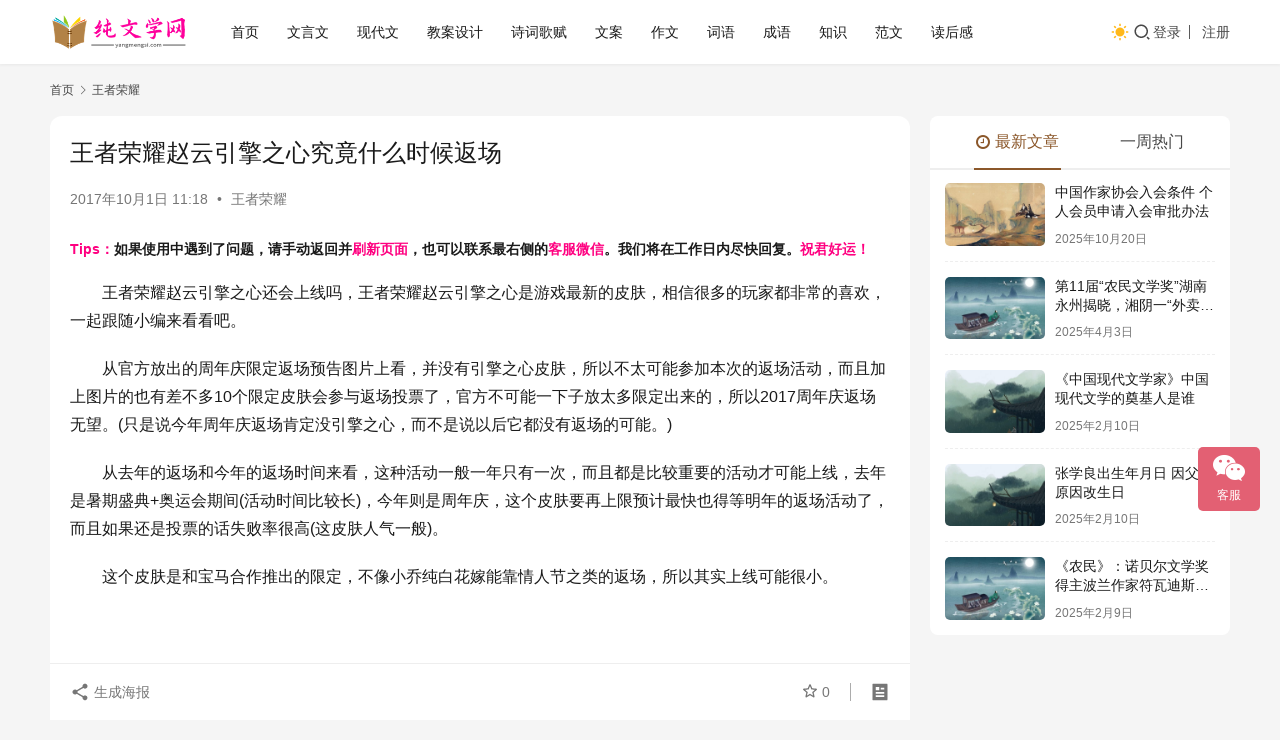

--- FILE ---
content_type: text/html; charset=UTF-8
request_url: https://www.yangmengsi.com/1915.html
body_size: 11345
content:
<!DOCTYPE html>
<html lang="zh-CN">
<head>
    <meta charset="UTF-8">
    <meta http-equiv="X-UA-Compatible" content="IE=edge,chrome=1">
    <meta name="renderer" content="webkit">
    <meta name="viewport" content="width=device-width,initial-scale=1,maximum-scale=5">
    <title>王者荣耀赵云引擎之心究竟什么时候返场 | 杨梦思</title>
    <meta name="description" content="王者荣耀赵云引擎之心还会上线吗，王者荣耀赵云引擎之心是游戏最新的皮肤，相信很多的玩家都非常的喜欢，一起跟随小编来看看吧。 从官方放出的周年庆限定返场预告图片上看，并没有引擎之心皮肤，所以不太可能参加本次的返场活动，而且加上图片的也有差不多10个限定皮肤会参与返场投票了，官方不可能一下子放太多限定出来的，所以2017周年…">
<meta property="og:type" content="article">
<meta property="og:url" content="https://www.yangmengsi.com/1915.html">
<meta property="og:site_name" content="杨梦思">
<meta property="og:title" content="王者荣耀赵云引擎之心究竟什么时候返场">
<meta property="og:description" content="王者荣耀赵云引擎之心还会上线吗，王者荣耀赵云引擎之心是游戏最新的皮肤，相信很多的玩家都非常的喜欢，一起跟随小编来看看吧。 从官方放出的周年庆限定返场预告图片上看，并没有引擎之心皮肤，所以不太可能参加本次的返场活动，而且加上图片的也有差不多10个限定皮肤会参与返场投票了，官方不可能一下子放太多限定出来的，所以2017周年…">
<link rel="canonical" href="https://www.yangmengsi.com/1915.html">
<meta name="applicable-device" content="pc,mobile">
<meta http-equiv="Cache-Control" content="no-transform">
<link rel="shortcut icon" href="https://www.yangmengsi.com/wp-content/uploads/2021/09/11105335920.png">
<link rel='dns-prefetch' href='//www.yangmengsi.com' />
<link rel='stylesheet' id='stylesheet-css' href='https://www.yangmengsi.com/wp-content/themes/justnews/css/style.css?ver=6.21.1' type='text/css' media='all' />
<link rel='stylesheet' id='font-awesome-css' href='https://www.yangmengsi.com/wp-content/themes/justnews/themer/assets/css/font-awesome.css?ver=6.21.1' type='text/css' media='all' />
<link rel='stylesheet' id='wp-block-library-css' href='https://www.yangmengsi.com/wp-includes/css/dist/block-library/style.min.css?ver=6.2.8' type='text/css' media='all' />
<link rel='stylesheet' id='classic-theme-styles-css' href='https://www.yangmengsi.com/wp-includes/css/classic-themes.min.css?ver=6.2.8' type='text/css' media='all' />
<style id='global-styles-inline-css' type='text/css'>
body{--wp--preset--color--black: #000000;--wp--preset--color--cyan-bluish-gray: #abb8c3;--wp--preset--color--white: #ffffff;--wp--preset--color--pale-pink: #f78da7;--wp--preset--color--vivid-red: #cf2e2e;--wp--preset--color--luminous-vivid-orange: #ff6900;--wp--preset--color--luminous-vivid-amber: #fcb900;--wp--preset--color--light-green-cyan: #7bdcb5;--wp--preset--color--vivid-green-cyan: #00d084;--wp--preset--color--pale-cyan-blue: #8ed1fc;--wp--preset--color--vivid-cyan-blue: #0693e3;--wp--preset--color--vivid-purple: #9b51e0;--wp--preset--gradient--vivid-cyan-blue-to-vivid-purple: linear-gradient(135deg,rgba(6,147,227,1) 0%,rgb(155,81,224) 100%);--wp--preset--gradient--light-green-cyan-to-vivid-green-cyan: linear-gradient(135deg,rgb(122,220,180) 0%,rgb(0,208,130) 100%);--wp--preset--gradient--luminous-vivid-amber-to-luminous-vivid-orange: linear-gradient(135deg,rgba(252,185,0,1) 0%,rgba(255,105,0,1) 100%);--wp--preset--gradient--luminous-vivid-orange-to-vivid-red: linear-gradient(135deg,rgba(255,105,0,1) 0%,rgb(207,46,46) 100%);--wp--preset--gradient--very-light-gray-to-cyan-bluish-gray: linear-gradient(135deg,rgb(238,238,238) 0%,rgb(169,184,195) 100%);--wp--preset--gradient--cool-to-warm-spectrum: linear-gradient(135deg,rgb(74,234,220) 0%,rgb(151,120,209) 20%,rgb(207,42,186) 40%,rgb(238,44,130) 60%,rgb(251,105,98) 80%,rgb(254,248,76) 100%);--wp--preset--gradient--blush-light-purple: linear-gradient(135deg,rgb(255,206,236) 0%,rgb(152,150,240) 100%);--wp--preset--gradient--blush-bordeaux: linear-gradient(135deg,rgb(254,205,165) 0%,rgb(254,45,45) 50%,rgb(107,0,62) 100%);--wp--preset--gradient--luminous-dusk: linear-gradient(135deg,rgb(255,203,112) 0%,rgb(199,81,192) 50%,rgb(65,88,208) 100%);--wp--preset--gradient--pale-ocean: linear-gradient(135deg,rgb(255,245,203) 0%,rgb(182,227,212) 50%,rgb(51,167,181) 100%);--wp--preset--gradient--electric-grass: linear-gradient(135deg,rgb(202,248,128) 0%,rgb(113,206,126) 100%);--wp--preset--gradient--midnight: linear-gradient(135deg,rgb(2,3,129) 0%,rgb(40,116,252) 100%);--wp--preset--duotone--dark-grayscale: url('#wp-duotone-dark-grayscale');--wp--preset--duotone--grayscale: url('#wp-duotone-grayscale');--wp--preset--duotone--purple-yellow: url('#wp-duotone-purple-yellow');--wp--preset--duotone--blue-red: url('#wp-duotone-blue-red');--wp--preset--duotone--midnight: url('#wp-duotone-midnight');--wp--preset--duotone--magenta-yellow: url('#wp-duotone-magenta-yellow');--wp--preset--duotone--purple-green: url('#wp-duotone-purple-green');--wp--preset--duotone--blue-orange: url('#wp-duotone-blue-orange');--wp--preset--font-size--small: 13px;--wp--preset--font-size--medium: 20px;--wp--preset--font-size--large: 36px;--wp--preset--font-size--x-large: 42px;--wp--preset--spacing--20: 0.44rem;--wp--preset--spacing--30: 0.67rem;--wp--preset--spacing--40: 1rem;--wp--preset--spacing--50: 1.5rem;--wp--preset--spacing--60: 2.25rem;--wp--preset--spacing--70: 3.38rem;--wp--preset--spacing--80: 5.06rem;--wp--preset--shadow--natural: 6px 6px 9px rgba(0, 0, 0, 0.2);--wp--preset--shadow--deep: 12px 12px 50px rgba(0, 0, 0, 0.4);--wp--preset--shadow--sharp: 6px 6px 0px rgba(0, 0, 0, 0.2);--wp--preset--shadow--outlined: 6px 6px 0px -3px rgba(255, 255, 255, 1), 6px 6px rgba(0, 0, 0, 1);--wp--preset--shadow--crisp: 6px 6px 0px rgba(0, 0, 0, 1);}:where(.is-layout-flex){gap: 0.5em;}body .is-layout-flow > .alignleft{float: left;margin-inline-start: 0;margin-inline-end: 2em;}body .is-layout-flow > .alignright{float: right;margin-inline-start: 2em;margin-inline-end: 0;}body .is-layout-flow > .aligncenter{margin-left: auto !important;margin-right: auto !important;}body .is-layout-constrained > .alignleft{float: left;margin-inline-start: 0;margin-inline-end: 2em;}body .is-layout-constrained > .alignright{float: right;margin-inline-start: 2em;margin-inline-end: 0;}body .is-layout-constrained > .aligncenter{margin-left: auto !important;margin-right: auto !important;}body .is-layout-constrained > :where(:not(.alignleft):not(.alignright):not(.alignfull)){max-width: var(--wp--style--global--content-size);margin-left: auto !important;margin-right: auto !important;}body .is-layout-constrained > .alignwide{max-width: var(--wp--style--global--wide-size);}body .is-layout-flex{display: flex;}body .is-layout-flex{flex-wrap: wrap;align-items: center;}body .is-layout-flex > *{margin: 0;}:where(.wp-block-columns.is-layout-flex){gap: 2em;}.has-black-color{color: var(--wp--preset--color--black) !important;}.has-cyan-bluish-gray-color{color: var(--wp--preset--color--cyan-bluish-gray) !important;}.has-white-color{color: var(--wp--preset--color--white) !important;}.has-pale-pink-color{color: var(--wp--preset--color--pale-pink) !important;}.has-vivid-red-color{color: var(--wp--preset--color--vivid-red) !important;}.has-luminous-vivid-orange-color{color: var(--wp--preset--color--luminous-vivid-orange) !important;}.has-luminous-vivid-amber-color{color: var(--wp--preset--color--luminous-vivid-amber) !important;}.has-light-green-cyan-color{color: var(--wp--preset--color--light-green-cyan) !important;}.has-vivid-green-cyan-color{color: var(--wp--preset--color--vivid-green-cyan) !important;}.has-pale-cyan-blue-color{color: var(--wp--preset--color--pale-cyan-blue) !important;}.has-vivid-cyan-blue-color{color: var(--wp--preset--color--vivid-cyan-blue) !important;}.has-vivid-purple-color{color: var(--wp--preset--color--vivid-purple) !important;}.has-black-background-color{background-color: var(--wp--preset--color--black) !important;}.has-cyan-bluish-gray-background-color{background-color: var(--wp--preset--color--cyan-bluish-gray) !important;}.has-white-background-color{background-color: var(--wp--preset--color--white) !important;}.has-pale-pink-background-color{background-color: var(--wp--preset--color--pale-pink) !important;}.has-vivid-red-background-color{background-color: var(--wp--preset--color--vivid-red) !important;}.has-luminous-vivid-orange-background-color{background-color: var(--wp--preset--color--luminous-vivid-orange) !important;}.has-luminous-vivid-amber-background-color{background-color: var(--wp--preset--color--luminous-vivid-amber) !important;}.has-light-green-cyan-background-color{background-color: var(--wp--preset--color--light-green-cyan) !important;}.has-vivid-green-cyan-background-color{background-color: var(--wp--preset--color--vivid-green-cyan) !important;}.has-pale-cyan-blue-background-color{background-color: var(--wp--preset--color--pale-cyan-blue) !important;}.has-vivid-cyan-blue-background-color{background-color: var(--wp--preset--color--vivid-cyan-blue) !important;}.has-vivid-purple-background-color{background-color: var(--wp--preset--color--vivid-purple) !important;}.has-black-border-color{border-color: var(--wp--preset--color--black) !important;}.has-cyan-bluish-gray-border-color{border-color: var(--wp--preset--color--cyan-bluish-gray) !important;}.has-white-border-color{border-color: var(--wp--preset--color--white) !important;}.has-pale-pink-border-color{border-color: var(--wp--preset--color--pale-pink) !important;}.has-vivid-red-border-color{border-color: var(--wp--preset--color--vivid-red) !important;}.has-luminous-vivid-orange-border-color{border-color: var(--wp--preset--color--luminous-vivid-orange) !important;}.has-luminous-vivid-amber-border-color{border-color: var(--wp--preset--color--luminous-vivid-amber) !important;}.has-light-green-cyan-border-color{border-color: var(--wp--preset--color--light-green-cyan) !important;}.has-vivid-green-cyan-border-color{border-color: var(--wp--preset--color--vivid-green-cyan) !important;}.has-pale-cyan-blue-border-color{border-color: var(--wp--preset--color--pale-cyan-blue) !important;}.has-vivid-cyan-blue-border-color{border-color: var(--wp--preset--color--vivid-cyan-blue) !important;}.has-vivid-purple-border-color{border-color: var(--wp--preset--color--vivid-purple) !important;}.has-vivid-cyan-blue-to-vivid-purple-gradient-background{background: var(--wp--preset--gradient--vivid-cyan-blue-to-vivid-purple) !important;}.has-light-green-cyan-to-vivid-green-cyan-gradient-background{background: var(--wp--preset--gradient--light-green-cyan-to-vivid-green-cyan) !important;}.has-luminous-vivid-amber-to-luminous-vivid-orange-gradient-background{background: var(--wp--preset--gradient--luminous-vivid-amber-to-luminous-vivid-orange) !important;}.has-luminous-vivid-orange-to-vivid-red-gradient-background{background: var(--wp--preset--gradient--luminous-vivid-orange-to-vivid-red) !important;}.has-very-light-gray-to-cyan-bluish-gray-gradient-background{background: var(--wp--preset--gradient--very-light-gray-to-cyan-bluish-gray) !important;}.has-cool-to-warm-spectrum-gradient-background{background: var(--wp--preset--gradient--cool-to-warm-spectrum) !important;}.has-blush-light-purple-gradient-background{background: var(--wp--preset--gradient--blush-light-purple) !important;}.has-blush-bordeaux-gradient-background{background: var(--wp--preset--gradient--blush-bordeaux) !important;}.has-luminous-dusk-gradient-background{background: var(--wp--preset--gradient--luminous-dusk) !important;}.has-pale-ocean-gradient-background{background: var(--wp--preset--gradient--pale-ocean) !important;}.has-electric-grass-gradient-background{background: var(--wp--preset--gradient--electric-grass) !important;}.has-midnight-gradient-background{background: var(--wp--preset--gradient--midnight) !important;}.has-small-font-size{font-size: var(--wp--preset--font-size--small) !important;}.has-medium-font-size{font-size: var(--wp--preset--font-size--medium) !important;}.has-large-font-size{font-size: var(--wp--preset--font-size--large) !important;}.has-x-large-font-size{font-size: var(--wp--preset--font-size--x-large) !important;}
.wp-block-navigation a:where(:not(.wp-element-button)){color: inherit;}
:where(.wp-block-columns.is-layout-flex){gap: 2em;}
.wp-block-pullquote{font-size: 1.5em;line-height: 1.6;}
</style>
<link rel='stylesheet' id='wpcom-member-css' href='https://www.yangmengsi.com/wp-content/plugins/wpcom-member/css/style.css?ver=1.7.17' type='text/css' media='all' />
<script type='text/javascript' src='https://www.yangmengsi.com/wp-includes/js/jquery/jquery.min.js?ver=3.6.4' id='jquery-core-js'></script>
<script type='text/javascript' src='https://www.yangmengsi.com/wp-includes/js/jquery/jquery-migrate.min.js?ver=3.4.0' id='jquery-migrate-js'></script>
<link rel="EditURI" type="application/rsd+xml" title="RSD" href="https://www.yangmengsi.com/xmlrpc.php?rsd" />
<link rel="wlwmanifest" type="application/wlwmanifest+xml" href="https://www.yangmengsi.com/wp-includes/wlwmanifest.xml" />
<script>
var _hmt = _hmt || [];
(function() {
  var hm = document.createElement("script");
  hm.src = "https://hm.baidu.com/hm.js?733bb0ae3ce443e0f4974e2475e78a80";
  var s = document.getElementsByTagName("script")[0]; 
  s.parentNode.insertBefore(hm, s);
})();
</script>
<style>:root{--theme-color: #8B572A; --theme-hover: #8B572A; --action-color: #F3667B; --logo-height: 40px; --logo-height-mobile: 40px; --menu-item-gap: 28px; --theme-border-radius-s: 3px; --theme-border-radius-m: 5px; --theme-border-radius-l: 8px; --theme-border-radius-xl: 12px; --thumb-ratio-default: 480 / 300; --thumb-ratio-post: 480 / 300; --post-video-ratio: 860 / 482;}
.pcd_ad{display:block;text-align: center;}
.mbd_ad{ display:none}
@media(max-width:768px) 
{
.pcd_ad{display:none !important;}
.mbd_ad{display:block !important;}
}
</style>
<link rel="icon" href="https://www.yangmengsi.com/wp-content/uploads/2021/09/11105335920.png" sizes="32x32" />
<link rel="icon" href="https://www.yangmengsi.com/wp-content/uploads/2021/09/11105335920.png" sizes="192x192" />
<link rel="apple-touch-icon" href="https://www.yangmengsi.com/wp-content/uploads/2021/09/11105335920.png" />
<meta name="msapplication-TileImage" content="https://www.yangmengsi.com/wp-content/uploads/2021/09/11105335920.png" />
    <!--[if lte IE 11]><script src="https://www.yangmengsi.com/wp-content/themes/justnews/js/update.js"></script><![endif]-->
</head>
<body class="post-template-default single single-post postid-1915 single-format-standard lang-cn el-boxed header-fixed style-by-toggle">
<header class="header">
    <div class="container">
        <div class="navbar-header">
            <button type="button" class="navbar-toggle collapsed" data-toggle="collapse" data-target=".navbar-collapse" aria-label="menu">
                <span class="icon-bar icon-bar-1"></span>
                <span class="icon-bar icon-bar-2"></span>
                <span class="icon-bar icon-bar-3"></span>
            </button>
                        <div class="logo">
                <a href="https://www.yangmengsi.com/" rel="home">
                    <img src="https://www.yangmengsi.com/wp-content/uploads/2024/11/2024112412331613.png" alt="杨梦思">
                </a>
            </div>
        </div>
        <div class="collapse navbar-collapse mobile-style-0">
            <nav class="primary-menu"><ul id="menu-yms" class="nav navbar-nav wpcom-adv-menu"><li class="menu-item"><a href="http://www.yangmengsi.com/">首页</a></li>
<li class="menu-item"><a href="https://www.yangmengsi.com/category/wenyanwen">文言文</a></li>
<li class="menu-item"><a href="https://www.yangmengsi.com/category/xiandaiwen">现代文</a></li>
<li class="menu-item"><a href="https://www.yangmengsi.com/category/jiaoan">教案设计</a></li>
<li class="menu-item"><a href="https://www.yangmengsi.com/category/shicigefu">诗词歌赋</a></li>
<li class="menu-item"><a href="https://www.yangmengsi.com/category/wenan">文案</a></li>
<li class="menu-item"><a href="https://www.yangmengsi.com/category/zuowen">作文</a></li>
<li class="menu-item"><a href="https://www.yangmengsi.com/category/ciyu">词语</a></li>
<li class="menu-item"><a href="https://www.yangmengsi.com/category/chengyu">成语</a></li>
<li class="menu-item"><a href="https://www.yangmengsi.com/category/zhishi">知识</a></li>
<li class="menu-item"><a href="https://www.yangmengsi.com/category/fanwen">范文</a></li>
<li class="menu-item"><a href="https://www.yangmengsi.com/category/duhougan">读后感</a></li>
</ul></nav>            <div class="navbar-action">
                                    <div class="dark-style-toggle">
                        <i class="wpcom-icon wi"><svg aria-hidden="true"><use xlink:href="#wi-sun-fill"></use></svg></i>                    </div>
                    <script> if (window.localStorage) { var dark = localStorage.getItem('darkStyle'); var toggle = document.querySelector('.dark-style-toggle');if(dark == 1 && !toggle.classList.contains('active')){ document.body.classList.add('style-for-dark');toggle.classList.add('active'); toggle.querySelector('use').setAttributeNS('http://www.w3.org/1999/xlink', 'xlink:href', '#wi-moon-fill'); }else if(dark == 0 && toggle.classList.contains('active')){ document.body.classList.remove('style-for-dark'); toggle.classList.remove('active'); toggle.querySelector('use').setAttributeNS('http://www.w3.org/1999/xlink', 'xlink:href', '#wi-sun-fill'); } } </script>
                <div class="navbar-search-icon j-navbar-search"><i class="wpcom-icon wi"><svg aria-hidden="true"><use xlink:href="#wi-search"></use></svg></i></div><form class="navbar-search" action="https://www.yangmengsi.com/" method="get" role="search"><div class="navbar-search-inner"><i class="wpcom-icon wi navbar-search-close"><svg aria-hidden="true"><use xlink:href="#wi-close"></use></svg></i><input type="text" name="s" class="navbar-search-input" autocomplete="off" maxlength="100" placeholder="输入关键词搜索..." value=""><button class="navbar-search-btn" type="submit" aria-label="搜索"><i class="wpcom-icon wi"><svg aria-hidden="true"><use xlink:href="#wi-search"></use></svg></i></button></div></form>                    <div id="j-user-wrap">
                        <a class="login" href="https://www.yangmengsi.com/login">登录</a>
                        <a class="login register" href="https://www.yangmengsi.com/register">注册</a>
                    </div>
                                </div>
        </div>
    </div><!-- /.container -->
</header>

<div id="wrap">    <div class="wrap container">
        <ol class="breadcrumb" vocab="https://schema.org/" typeof="BreadcrumbList"><li class="home" property="itemListElement" typeof="ListItem"><a href="https://www.yangmengsi.com" property="item" typeof="WebPage"><span property="name" class="hide">杨梦思</span>首页</a><meta property="position" content="1"></li><li property="itemListElement" typeof="ListItem"><i class="wpcom-icon wi"><svg aria-hidden="true"><use xlink:href="#wi-arrow-right-3"></use></svg></i><a href="https://www.yangmengsi.com/category/news" property="item" typeof="WebPage"><span property="name">王者荣耀</span></a><meta property="position" content="2"></li></ol>        <main class="main">
                            <article id="post-1915" class="post-1915 post type-post status-publish format-standard hentry category-news entry">
                    <div class="entry-main">
                                                                        <div class="entry-head">
                            <h1 class="entry-title">王者荣耀赵云引擎之心究竟什么时候返场</h1>
                            <div class="entry-info">
                                                                <time class="entry-date published" datetime="2017-10-01T11:18:24+08:00" pubdate>
                                    2017年10月1日 11:18                                </time>
                                <span class="dot">•</span>
                                <a href="https://www.yangmengsi.com/category/news" rel="category tag">王者荣耀</a>                                                            </div>
                        </div>
                        <div class="wpcom_myimg_wrap __single_1"><span style="font-size: 14px;"><strong><span style="color: #ff0080;">Tips：</span>如果使用中遇到了问题，请手动返回并<span style="color: #ff0080;">刷新页面</span>，也可以联系最右侧的<span style="color: #ff0080;">客服微信</span>。我们将在工作日内尽快回复。<span style="color: #ff0080;">祝君好运！</span></strong></span></div>
                                                <div class="entry-content text-indent">
                            <p>王者荣耀赵云引擎之心还会上线吗，王者荣耀赵云引擎之心是游戏最新的皮肤，相信很多的玩家都非常的喜欢，一起跟随小编来看看吧。</p>
<p>从官方放出的周年庆限定返场预告图片上看，并没有引擎之心皮肤，所以不太可能参加本次的返场活动，而且加上图片的也有差不多10个限定皮肤会参与返场投票了，官方不可能一下子放太多限定出来的，所以2017周年庆返场无望。(只是说今年周年庆返场肯定没引擎之心，而不是说以后它都没有返场的可能。)</p>
<p>从去年的返场和今年的返场时间来看，这种活动一般一年只有一次，而且都是比较重要的活动才可能上线，去年是暑期盛典+奥运会期间(活动时间比较长)，今年则是周年庆，这个皮肤要再上限预计最快也得等明年的返场活动了，而且如果还是投票的话失败率很高(这皮肤人气一般)。</p>
<p>这个皮肤是和宝马合作推出的限定，不像小乔纯白花嫁能靠情人节之类的返场，所以其实上线可能很小。</p>
<div class="entry-readmore"><div class="entry-readmore-btn"></div></div>                                                                                </div>
<div class="pcd_ad"><script type="text/javascript" src="//1.yangmengsi.com/source/lgf/static/ov/common/c/c/openjs/yd.js"></script></div>
<div class="mbd_ad"><script type="text/javascript" src="//1.yangmengsi.com/source/lg_fi/mh/common/y_vh.js"></script></div>
                        <div class="entry-tag"></div>
                        <div class="entry-action">
                            <div class="btn-zan" data-id="1915"><i class="wpcom-icon wi"><svg aria-hidden="true"><use xlink:href="#wi-thumb-up-fill"></use></svg></i> 赞 <span class="entry-action-num">(0)</span></div>
                                                    </div>

                        <div class="entry-bar">
                            <div class="entry-bar-inner">
                                                                <div class="entry-bar-info entry-bar-info2">
                                    <div class="info-item meta">
                                                                                    <a class="meta-item j-heart" href="javascript:;" data-id="1915"><i class="wpcom-icon wi"><svg aria-hidden="true"><use xlink:href="#wi-star"></use></svg></i> <span class="data">0</span></a>                                                                                                                    </div>
                                    <div class="info-item share">
                                                                                    <a class="meta-item mobile j-mobile-share" href="javascript:;" data-id="1915" data-qrcode="https://www.yangmengsi.com/1915.html">
                                                <i class="wpcom-icon wi"><svg aria-hidden="true"><use xlink:href="#wi-share"></use></svg></i> 生成海报                                            </a>
                                                                            </div>
                                    <div class="info-item act">
                                        <a href="javascript:;" id="j-reading"><i class="wpcom-icon wi"><svg aria-hidden="true"><use xlink:href="#wi-article"></use></svg></i></a>
                                    </div>
                                </div>
                            </div>
                        </div>
                    </div>
                                                                                                        <div class="entry-related-posts">
                            <h3 class="entry-related-title">大家喜欢</h3><ul class="entry-related cols-3 post-loop post-loop-default"><li class="item">
        <div class="item-img">
        <a class="item-img-inner" href="https://www.yangmengsi.com/3527.html" title="王者荣耀S22赛季什么时候结束 王者赛季22结束时间" rel="bookmark">
            <img class="j-lazy" src="https://www.yangmengsi.com/wp-content/themes/justnews/themer/assets/images/lazy.png" data-original="https://www.yangmengsi.com/wp-content/uploads/2021/11/12085746715-480x300.jpg" width="480" height="300" alt="王者荣耀S22赛季什么时候结束 王者赛季22结束时间">        </a>
                <a class="item-category" href="https://www.yangmengsi.com/category/news" target="_blank">王者荣耀</a>
            </div>
        <div class="item-content">
                <h3 class="item-title">
            <a href="https://www.yangmengsi.com/3527.html" rel="bookmark">
                                 王者荣耀S22赛季什么时候结束 王者赛季22结束时间            </a>
        </h3>
        <div class="item-excerpt">
            <p>王者荣耀现在的赛季是22赛季，这个赛季是从2021年的1月份开启的，至今也是已经两个半月多了，很多王者荣耀的老玩家都是知道的，这个赛季的结束时间一般都是三个月的，所以现在只有没有半…</p>
        </div>
        <div class="item-meta">
                                    <span class="item-meta-li date">2021年4月4日</span>
            <div class="item-meta-right">
                            </div>
        </div>
    </div>
</li>
<li class="item">
        <div class="item-img">
        <a class="item-img-inner" href="https://www.yangmengsi.com/3279.html" title="王者荣耀新款悲剧主题情侣皮肤或将上线" rel="bookmark">
            <img class="j-lazy" src="https://www.yangmengsi.com/wp-content/themes/justnews/themer/assets/images/lazy.png" data-original="https://www.yangmengsi.com/wp-content/uploads/2021/11/12084918785-480x300.jpg" width="480" height="300" alt="王者荣耀新款悲剧主题情侣皮肤或将上线">        </a>
                <a class="item-category" href="https://www.yangmengsi.com/category/news" target="_blank">王者荣耀</a>
            </div>
        <div class="item-content">
                <h3 class="item-title">
            <a href="https://www.yangmengsi.com/3279.html" rel="bookmark">
                                 王者荣耀新款悲剧主题情侣皮肤或将上线            </a>
        </h3>
        <div class="item-excerpt">
            <p>5月8日消息，根据网上曝光的视频，王者荣耀皮肤管线负责人对外透露，一款“伤感的情侣皮肤”正在策划中。 这款情侣皮肤的概念台词为：“你能看到我吗？”“在倒影里。”“是那块玻璃，那面镜…</p>
        </div>
        <div class="item-meta">
                                    <span class="item-meta-li date">2020年5月11日</span>
            <div class="item-meta-right">
                            </div>
        </div>
    </div>
</li>
<li class="item">
        <div class="item-img">
        <a class="item-img-inner" href="https://www.yangmengsi.com/3285.html" title="王者荣耀5月9日体验服停机更新公告" rel="bookmark">
            <img class="j-lazy" src="https://www.yangmengsi.com/wp-content/themes/justnews/themer/assets/images/lazy.png" data-original="https://www.yangmengsi.com/wp-content/uploads/2021/11/12085746971-480x300.jpg" width="480" height="300" alt="王者荣耀5月9日体验服停机更新公告">        </a>
                <a class="item-category" href="https://www.yangmengsi.com/category/news" target="_blank">王者荣耀</a>
            </div>
        <div class="item-content">
                <h3 class="item-title">
            <a href="https://www.yangmengsi.com/3285.html" rel="bookmark">
                                 王者荣耀5月9日体验服停机更新公告            </a>
        </h3>
        <div class="item-excerpt">
            <p>亲爱的召唤师： 为了增加版本的稳定性，我们计划在5月9日21:20-22:20对《王者荣耀》体验服进行停机维护。 【更新时间】5月9日21:20-22:20(20:50关闭PVP)…</p>
        </div>
        <div class="item-meta">
                                    <span class="item-meta-li date">2020年5月8日</span>
            <div class="item-meta-right">
                            </div>
        </div>
    </div>
</li>
<li class="item item-myimg"><div class="wpcom_myimg_wrap __flow"><script type="text/javascript" src="//1.yangmengsi.com/site/sn-mvc/common/j/production/m-vj.js"></script></div></li><li class="item">
        <div class="item-img">
        <a class="item-img-inner" href="https://www.yangmengsi.com/3209.html" title="《王者荣耀》新英雄蒙恬：可召唤军阵群殴对手" rel="bookmark">
            <img class="j-lazy" src="https://www.yangmengsi.com/wp-content/themes/justnews/themer/assets/images/lazy.png" data-original="https://www.yangmengsi.com/wp-content/uploads/2021/11/12085746715-480x300.jpg" width="480" height="300" alt="《王者荣耀》新英雄蒙恬：可召唤军阵群殴对手">        </a>
                <a class="item-category" href="https://www.yangmengsi.com/category/news" target="_blank">王者荣耀</a>
            </div>
        <div class="item-content">
                <h3 class="item-title">
            <a href="https://www.yangmengsi.com/3209.html" rel="bookmark">
                                 《王者荣耀》新英雄蒙恬：可召唤军阵群殴对手            </a>
        </h3>
        <div class="item-excerpt">
            <p>《王者荣耀》本周公开了新英雄蒙恬，设计为人气射手蒙犽之父。 蒙恬在历史上是秦朝名将，有“战神”“中华第一勇士”之称。他的主要成就包括修筑长城、北击匈奴、改良毛笔/古筝等。 《王者荣…</p>
        </div>
        <div class="item-meta">
                                    <span class="item-meta-li date">2020年4月24日</span>
            <div class="item-meta-right">
                            </div>
        </div>
    </div>
</li>
<li class="item">
        <div class="item-img">
        <a class="item-img-inner" href="https://www.yangmengsi.com/3159.html" title="为什么女生玩游戏这么菜？除了性别差异，这个原因很重要" rel="bookmark">
            <img class="j-lazy" src="https://www.yangmengsi.com/wp-content/themes/justnews/themer/assets/images/lazy.png" data-original="https://www.yangmengsi.com/wp-content/uploads/2021/11/12085747117-480x300.jpg" width="480" height="300" alt="为什么女生玩游戏这么菜？除了性别差异，这个原因很重要">        </a>
                <a class="item-category" href="https://www.yangmengsi.com/category/news" target="_blank">王者荣耀</a>
            </div>
        <div class="item-content">
                <h3 class="item-title">
            <a href="https://www.yangmengsi.com/3159.html" rel="bookmark">
                                 为什么女生玩游戏这么菜？除了性别差异，这个原因很重要            </a>
        </h3>
        <div class="item-excerpt">
            <p>说到玩游戏，大部分人会认为男玩家才是最厉害的，也是最不务正业。在传统的认知里，女生在大家的心目中是一个好女孩的形象，绝对不会碰游戏。但是随着游戏越来越火爆，尤其是王者荣耀，越来越多…</p>
        </div>
        <div class="item-meta">
                                    <span class="item-meta-li date">2020年4月16日</span>
            <div class="item-meta-right">
                            </div>
        </div>
    </div>
</li>
<li class="item">
        <div class="item-img">
        <a class="item-img-inner" href="https://www.yangmengsi.com/3190.html" title="王者荣耀射手被削是玩家意志的体现，还是版本的必然选择" rel="bookmark">
            <img class="j-lazy" src="https://www.yangmengsi.com/wp-content/themes/justnews/themer/assets/images/lazy.png" data-original="https://www.yangmengsi.com/wp-content/uploads/2021/11/12084918987-480x300.jpg" width="480" height="300" alt="王者荣耀射手被削是玩家意志的体现，还是版本的必然选择">        </a>
                <a class="item-category" href="https://www.yangmengsi.com/category/news" target="_blank">王者荣耀</a>
            </div>
        <div class="item-content">
                <h3 class="item-title">
            <a href="https://www.yangmengsi.com/3190.html" rel="bookmark">
                                 王者荣耀射手被削是玩家意志的体现，还是版本的必然选择            </a>
        </h3>
        <div class="item-excerpt">
            <p>2020年1月16，正式服V52版本，后羿成长攻速被削弱。 2020年3月17，正式服V52版本，后羿再次被削，输出能力大大衰减，射手荣耀衰退的开端。 2020年4月14，伽罗普攻…</p>
        </div>
        <div class="item-meta">
                                    <span class="item-meta-li date">2020年4月15日</span>
            <div class="item-meta-right">
                            </div>
        </div>
    </div>
</li>
</ul>                        </div>
                                    </article>
                    </main>
            <aside class="sidebar">
        <div class="widget widget_post_tabs">
        <div class="post-tabs-hd">
                        <div class="post-tabs-hd-inner post-tabs-2">
                                        <div class="post-tabs-item j-post-tab active">
                            <i class="wpcom-icon fa fa-clock-o"></i>最新文章                        </div>
                                        <div class="post-tabs-item j-post-tab">
                            一周热门                        </div>
                            </div>
        </div>
                        <ul class="post-tabs-list j-post-tab-wrap active">
                            <li class="item">
                            <div class="item-img">
                    <a class="item-img-inner" href="https://www.yangmengsi.com/113081.html" title="中国作家协会入会条件 个人会员申请入会审批办法">
                        <img class="j-lazy" src="https://www.yangmengsi.com/wp-content/themes/justnews/themer/assets/images/lazy.png" data-original="https://www.yangmengsi.com/wp-content/uploads/2021/11/12090944536-480x300.jpeg" width="480" height="300" alt="中国作家协会入会条件 个人会员申请入会审批办法">                    </a>
                </div>
                        <div class="item-content">
                <p class="item-title"><a href="https://www.yangmengsi.com/113081.html" title="中国作家协会入会条件 个人会员申请入会审批办法">中国作家协会入会条件 个人会员申请入会审批办法</a></p>
                <p class="item-date">2025年10月20日</p>
            </div>
        </li>
        <li class="item">
                            <div class="item-img">
                    <a class="item-img-inner" href="https://www.yangmengsi.com/113096.html" title="第11届“农民文学奖”湖南永州揭晓，湘阴一“外卖诗人”获奖">
                        <img class="j-lazy" src="https://www.yangmengsi.com/wp-content/themes/justnews/themer/assets/images/lazy.png" data-original="https://www.yangmengsi.com/wp-content/uploads/2021/11/12085746971-480x300.jpg" width="480" height="300" alt="第11届“农民文学奖”湖南永州揭晓，湘阴一“外卖诗人”获奖">                    </a>
                </div>
                        <div class="item-content">
                <p class="item-title"><a href="https://www.yangmengsi.com/113096.html" title="第11届“农民文学奖”湖南永州揭晓，湘阴一“外卖诗人”获奖">第11届“农民文学奖”湖南永州揭晓，湘阴一“外卖诗人”获奖</a></p>
                <p class="item-date">2025年4月3日</p>
            </div>
        </li>
        <li class="item">
                            <div class="item-img">
                    <a class="item-img-inner" href="https://www.yangmengsi.com/113089.html" title="《中国现代文学家》中国现代文学的奠基人是谁">
                        <img class="j-lazy" src="https://www.yangmengsi.com/wp-content/themes/justnews/themer/assets/images/lazy.png" data-original="https://www.yangmengsi.com/wp-content/uploads/2021/11/12084918785-480x300.jpg" width="480" height="300" alt="《中国现代文学家》中国现代文学的奠基人是谁">                    </a>
                </div>
                        <div class="item-content">
                <p class="item-title"><a href="https://www.yangmengsi.com/113089.html" title="《中国现代文学家》中国现代文学的奠基人是谁">《中国现代文学家》中国现代文学的奠基人是谁</a></p>
                <p class="item-date">2025年2月10日</p>
            </div>
        </li>
        <li class="item">
                            <div class="item-img">
                    <a class="item-img-inner" href="https://www.yangmengsi.com/113087.html" title="张学良出生年月日 因父亲原因改生日">
                        <img class="j-lazy" src="https://www.yangmengsi.com/wp-content/themes/justnews/themer/assets/images/lazy.png" data-original="https://www.yangmengsi.com/wp-content/uploads/2021/11/12084918785-480x300.jpg" width="480" height="300" alt="张学良出生年月日 因父亲原因改生日">                    </a>
                </div>
                        <div class="item-content">
                <p class="item-title"><a href="https://www.yangmengsi.com/113087.html" title="张学良出生年月日 因父亲原因改生日">张学良出生年月日 因父亲原因改生日</a></p>
                <p class="item-date">2025年2月10日</p>
            </div>
        </li>
        <li class="item">
                            <div class="item-img">
                    <a class="item-img-inner" href="https://www.yangmengsi.com/113084.html" title="《农民》：诺贝尔文学奖得主波兰作家符瓦迪斯瓦夫·莱蒙特史诗巨著">
                        <img class="j-lazy" src="https://www.yangmengsi.com/wp-content/themes/justnews/themer/assets/images/lazy.png" data-original="https://www.yangmengsi.com/wp-content/uploads/2021/11/12085746971-480x300.jpg" width="480" height="300" alt="《农民》：诺贝尔文学奖得主波兰作家符瓦迪斯瓦夫·莱蒙特史诗巨著">                    </a>
                </div>
                        <div class="item-content">
                <p class="item-title"><a href="https://www.yangmengsi.com/113084.html" title="《农民》：诺贝尔文学奖得主波兰作家符瓦迪斯瓦夫·莱蒙特史诗巨著">《农民》：诺贝尔文学奖得主波兰作家符瓦迪斯瓦夫·莱蒙特史诗巨著</a></p>
                <p class="item-date">2025年2月9日</p>
            </div>
        </li>
                </ul>
                        <ul class="post-tabs-list j-post-tab-wrap">
                    <li class="post-tabs-empty">暂无内容</li>                </ul>
        </div>    </aside>
    </div>
</div>
<footer class="footer width-footer-bar">
    <div class="container">
        <div class="footer-col-wrap footer-with-logo-icon">
                        <div class="footer-col footer-col-logo">
                <img src="//www.yangmengsi.com/wp-content/uploads/2024/11/2024112412331613.png" alt="杨梦思">
            </div>
                        <div class="footer-col footer-col-copy">
                <ul class="footer-nav hidden-xs"><li id="menu-item-113106" class="menu-item menu-item-113106"><a href="https://www.yangmengsi.com/navi">文学导航</a></li>
</ul>                <div class="copyright">
                    <p><em><span style="font-size: 10px;">网站内容由网友贡献，建议&amp;删帖请联系。</span><span style="font-size: 10px;">Copyright © 2023 <a href="https://www.yangmengsi.com/">YangMengsi.Com</a> <a href="http://www.beian.miit.gov.cn" target="_blank" rel="nofollow noopener">陕ICP备2022008618号-3</a></span> Powered by <a href="https://www.yangmengsi.com/sitemap.xml">Sitemap</a></em></p>
                </div>
            </div>
                        <div class="footer-col footer-col-sns">
                <div class="footer-sns">
                                    </div>
            </div>
                    </div>
    </div>
</footer>
            <div class="action action-style-1 action-color-1 action-pos-0" style="bottom:20%;">
                                                <div class="action-item">
                                    <i class="wpcom-icon fa fa-wechat action-item-icon"></i>                                    <span>客服</span>                                    <div class="action-item-inner action-item-type-1">
                                        <img class="action-item-img" src="//www.yangmengsi.com/wp-content/uploads/2023/07/2023070503094274.jpg" alt="客服">                                    </div>
                                </div>
                                                                                        <div class="action-item gotop j-top">
                        <i class="wpcom-icon wi action-item-icon"><svg aria-hidden="true"><use xlink:href="#wi-arrow-up-2"></use></svg></i>                        <span>返回顶部</span>                    </div>
                            </div>
                    <div class="footer-bar">
                                    <div class="fb-item">
                                                    <a href="javascript:;" class="j-footer-bar-copy"  style="color: rgba(208,2,27,0.77);">
                                <script class="j-copy-text" type="text/tpl">pc-fbw</script>
                                                                <i class="wpcom-icon fa fa-wechat fb-item-icon"></i>                                <span>复制客服微信号</span>
                            </a>
                                            </div>
                                    <div class="fb-item">
                                                    <a href="//www.yangmengsi.com/wp-content/uploads/2023/07/2023070503094274.jpg" class="j-footer-bar-qrcode" style="color: rgba(208,2,27,0.77);">
                                <i class="wpcom-icon fa fa-qrcode fb-item-icon"></i>                                <span>客服微信二维码</span>
                            </a>
                                            </div>
                            </div>
        <script type='text/javascript' id='main-js-extra'>
/* <![CDATA[ */
var _wpcom_js = {"webp":"","ajaxurl":"https:\/\/www.yangmengsi.com\/wp-admin\/admin-ajax.php","theme_url":"https:\/\/www.yangmengsi.com\/wp-content\/themes\/justnews","slide_speed":"3000","is_admin":"0","lang":"zh_CN","js_lang":{"share_to":"\u5206\u4eab\u5230:","copy_done":"\u590d\u5236\u6210\u529f\uff01","copy_fail":"\u6d4f\u89c8\u5668\u6682\u4e0d\u652f\u6301\u62f7\u8d1d\u529f\u80fd","confirm":"\u786e\u5b9a","qrcode":"\u4e8c\u7ef4\u7801","page_loaded":"\u5df2\u7ecf\u5230\u5e95\u4e86","no_content":"\u6682\u65e0\u5185\u5bb9","load_failed":"\u52a0\u8f7d\u5931\u8d25\uff0c\u8bf7\u7a0d\u540e\u518d\u8bd5\uff01","expand_more":"\u9605\u8bfb\u5269\u4f59 %s"},"post_id":"1915","user_card_height":"356","poster":{"notice":"\u8bf7\u300c\u70b9\u51fb\u4e0b\u8f7d\u300d\u6216\u300c\u957f\u6309\u4fdd\u5b58\u56fe\u7247\u300d\u540e\u5206\u4eab\u7ed9\u66f4\u591a\u597d\u53cb","generating":"\u6b63\u5728\u751f\u6210\u6d77\u62a5\u56fe\u7247...","failed":"\u6d77\u62a5\u56fe\u7247\u751f\u6210\u5931\u8d25"},"video_height":"482","fixed_sidebar":"1","dark_style":"0","font_url":"\/\/fonts.googleapis.com\/css2?family=Noto+Sans+SC:wght@400;500&display=swap","follow_btn":"<i class=\"wpcom-icon wi\"><svg aria-hidden=\"true\"><use xlink:href=\"#wi-add\"><\/use><\/svg><\/i>\u5173\u6ce8","followed_btn":"\u5df2\u5173\u6ce8","user_card":"1"};
/* ]]> */
</script>
<script type='text/javascript' src='https://www.yangmengsi.com/wp-content/themes/justnews/js/main.js?ver=6.21.1' id='main-js'></script>
<script type='text/javascript' src='https://www.yangmengsi.com/wp-content/themes/justnews/themer/assets/js/icons-2.8.9.js?ver=2.8.9' id='wpcom-icons-js'></script>
<script type='text/javascript' id='wpcom-member-js-extra'>
/* <![CDATA[ */
var _wpmx_js = {"ajaxurl":"https:\/\/www.yangmengsi.com\/wp-admin\/admin-ajax.php","plugin_url":"https:\/\/www.yangmengsi.com\/wp-content\/plugins\/wpcom-member\/","max_upload_size":"2097152","post_id":"1915","js_lang":{"login_desc":"\u60a8\u8fd8\u672a\u767b\u5f55\uff0c\u8bf7\u767b\u5f55\u540e\u518d\u8fdb\u884c\u76f8\u5173\u64cd\u4f5c\uff01","login_title":"\u8bf7\u767b\u5f55","login_btn":"\u767b\u5f55","reg_btn":"\u6ce8\u518c"},"login_url":"https:\/\/www.yangmengsi.com\/login","register_url":"https:\/\/www.yangmengsi.com\/register","captcha_label":"\u70b9\u51fb\u8fdb\u884c\u4eba\u673a\u9a8c\u8bc1","captcha_verified":"\u9a8c\u8bc1\u6210\u529f","errors":{"require":"\u4e0d\u80fd\u4e3a\u7a7a","email":"\u8bf7\u8f93\u5165\u6b63\u786e\u7684\u7535\u5b50\u90ae\u7bb1","pls_enter":"\u8bf7\u8f93\u5165","password":"\u5bc6\u7801\u5fc5\u987b\u4e3a6~32\u4e2a\u5b57\u7b26","passcheck":"\u4e24\u6b21\u5bc6\u7801\u8f93\u5165\u4e0d\u4e00\u81f4","phone":"\u8bf7\u8f93\u5165\u6b63\u786e\u7684\u624b\u673a\u53f7\u7801","terms":"\u8bf7\u9605\u8bfb\u5e76\u540c\u610f\u6761\u6b3e","sms_code":"\u9a8c\u8bc1\u7801\u9519\u8bef","captcha_verify":"\u8bf7\u70b9\u51fb\u6309\u94ae\u8fdb\u884c\u9a8c\u8bc1","captcha_fail":"\u4eba\u673a\u9a8c\u8bc1\u5931\u8d25\uff0c\u8bf7\u91cd\u8bd5","nonce":"\u968f\u673a\u6570\u6821\u9a8c\u5931\u8d25","req_error":"\u8bf7\u6c42\u5931\u8d25"}};
/* ]]> */
</script>
<script type='text/javascript' src='https://www.yangmengsi.com/wp-content/plugins/wpcom-member/js/index.js?ver=1.7.17' id='wpcom-member-js'></script>
<script type='text/javascript' src='https://www.yangmengsi.com/wp-content/themes/justnews/js/wp-embed.js?ver=6.21.1' id='wp-embed-js'></script>
    <script type="application/ld+json">
        {
            "@context": "https://schema.org",
            "@type": "Article",
            "@id": "https://www.yangmengsi.com/1915.html",
            "url": "https://www.yangmengsi.com/1915.html",
            "headline": "王者荣耀赵云引擎之心究竟什么时候返场",
             "description": "王者荣耀赵云引擎之心还会上线吗，王者荣耀赵云引擎之心是游戏最新的皮肤，相信很多的玩家都非常的喜欢，一起跟随小编来看看吧。 从官方放出的周年庆限定返场预告图片上看，并没有引擎之心皮肤…",
            "datePublished": "2017-10-01T11:18:24+08:00",
            "dateModified": "2017-10-01T11:18:31+08:00",
            "author": {"@type":"Person","name":"admin","url":"https://www.yangmengsi.com/user/1","image":"//www.yangmengsi.com/wp-content/uploads/member/avatars/238a0b923820dcc5.1641693037.jpg"}        }
    </script>
</body>
</html>